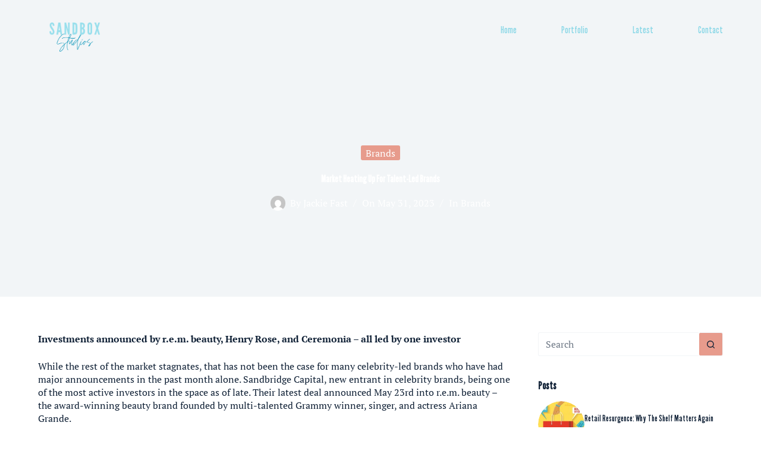

--- FILE ---
content_type: text/html; charset=UTF-8
request_url: https://sandboxstudios.ventures/market-heating-up-for-talent-led-brands/
body_size: 15290
content:
<!doctype html>
<html lang="en-GB">
<head>
	
	<meta charset="UTF-8">
	<meta name="viewport" content="width=device-width, initial-scale=1, maximum-scale=5, viewport-fit=cover">
	<link rel="profile" href="https://gmpg.org/xfn/11">

	<meta name='robots' content='index, follow, max-image-preview:large, max-snippet:-1, max-video-preview:-1' />

	<!-- This site is optimized with the Yoast SEO plugin v22.5 - https://yoast.com/wordpress/plugins/seo/ -->
	<title>Market Heating Up For Talent-Led Brands - Sandbox Studios</title>
	<link rel="canonical" href="https://sandboxstudios.ventures/market-heating-up-for-talent-led-brands/" />
	<meta property="og:locale" content="en_GB" />
	<meta property="og:type" content="article" />
	<meta property="og:title" content="Market Heating Up For Talent-Led Brands - Sandbox Studios" />
	<meta property="og:description" content="Investments announced by r.e.m. beauty, Henry Rose, and Ceremonia – all led by one investor While the rest of the market stagnates, that has not been the case for many celebrity-led brands who have had major announcements in the past month alone. Sandbridge Capital, new entrant in celebrity brands, being one of the most active [&hellip;]" />
	<meta property="og:url" content="https://sandboxstudios.ventures/market-heating-up-for-talent-led-brands/" />
	<meta property="og:site_name" content="Sandbox Studios" />
	<meta property="article:published_time" content="2023-05-31T11:56:00+00:00" />
	<meta property="article:modified_time" content="2023-06-14T12:06:05+00:00" />
	<meta property="og:image" content="https://sandboxstudios.ventures/wp-content/uploads/2023/06/e7f5ff9a-69f1-89b6-b99a-8116abab6e86.jpg" />
	<meta property="og:image:width" content="1128" />
	<meta property="og:image:height" content="924" />
	<meta property="og:image:type" content="image/jpeg" />
	<meta name="author" content="Jackie Fast" />
	<meta name="twitter:card" content="summary_large_image" />
	<meta name="twitter:label1" content="Written by" />
	<meta name="twitter:data1" content="Jackie Fast" />
	<meta name="twitter:label2" content="Estimated reading time" />
	<meta name="twitter:data2" content="3 minutes" />
	<script type="application/ld+json" class="yoast-schema-graph">{"@context":"https://schema.org","@graph":[{"@type":"Article","@id":"https://sandboxstudios.ventures/market-heating-up-for-talent-led-brands/#article","isPartOf":{"@id":"https://sandboxstudios.ventures/market-heating-up-for-talent-led-brands/"},"author":{"name":"Jackie Fast","@id":"https://sandboxstudios.ventures/#/schema/person/b4c5e90a5ec87367bfd64155f1428898"},"headline":"Market Heating Up For Talent-Led Brands","datePublished":"2023-05-31T11:56:00+00:00","dateModified":"2023-06-14T12:06:05+00:00","mainEntityOfPage":{"@id":"https://sandboxstudios.ventures/market-heating-up-for-talent-led-brands/"},"wordCount":531,"publisher":{"@id":"https://sandboxstudios.ventures/#organization"},"image":{"@id":"https://sandboxstudios.ventures/market-heating-up-for-talent-led-brands/#primaryimage"},"thumbnailUrl":"https://sandboxstudios.ventures/wp-content/uploads/2023/06/e7f5ff9a-69f1-89b6-b99a-8116abab6e86.jpg","articleSection":["Brands"],"inLanguage":"en-GB"},{"@type":"WebPage","@id":"https://sandboxstudios.ventures/market-heating-up-for-talent-led-brands/","url":"https://sandboxstudios.ventures/market-heating-up-for-talent-led-brands/","name":"Market Heating Up For Talent-Led Brands - Sandbox Studios","isPartOf":{"@id":"https://sandboxstudios.ventures/#website"},"primaryImageOfPage":{"@id":"https://sandboxstudios.ventures/market-heating-up-for-talent-led-brands/#primaryimage"},"image":{"@id":"https://sandboxstudios.ventures/market-heating-up-for-talent-led-brands/#primaryimage"},"thumbnailUrl":"https://sandboxstudios.ventures/wp-content/uploads/2023/06/e7f5ff9a-69f1-89b6-b99a-8116abab6e86.jpg","datePublished":"2023-05-31T11:56:00+00:00","dateModified":"2023-06-14T12:06:05+00:00","breadcrumb":{"@id":"https://sandboxstudios.ventures/market-heating-up-for-talent-led-brands/#breadcrumb"},"inLanguage":"en-GB","potentialAction":[{"@type":"ReadAction","target":["https://sandboxstudios.ventures/market-heating-up-for-talent-led-brands/"]}]},{"@type":"ImageObject","inLanguage":"en-GB","@id":"https://sandboxstudios.ventures/market-heating-up-for-talent-led-brands/#primaryimage","url":"https://sandboxstudios.ventures/wp-content/uploads/2023/06/e7f5ff9a-69f1-89b6-b99a-8116abab6e86.jpg","contentUrl":"https://sandboxstudios.ventures/wp-content/uploads/2023/06/e7f5ff9a-69f1-89b6-b99a-8116abab6e86.jpg","width":1128,"height":924},{"@type":"BreadcrumbList","@id":"https://sandboxstudios.ventures/market-heating-up-for-talent-led-brands/#breadcrumb","itemListElement":[{"@type":"ListItem","position":1,"name":"Home","item":"https://sandboxstudios.ventures/"},{"@type":"ListItem","position":2,"name":"Latest","item":"https://sandboxstudios.ventures/blog/"},{"@type":"ListItem","position":3,"name":"Market Heating Up For Talent-Led Brands"}]},{"@type":"WebSite","@id":"https://sandboxstudios.ventures/#website","url":"https://sandboxstudios.ventures/","name":"Sandbox Studios","description":"Collaborations are the future","publisher":{"@id":"https://sandboxstudios.ventures/#organization"},"potentialAction":[{"@type":"SearchAction","target":{"@type":"EntryPoint","urlTemplate":"https://sandboxstudios.ventures/?s={search_term_string}"},"query-input":"required name=search_term_string"}],"inLanguage":"en-GB"},{"@type":"Organization","@id":"https://sandboxstudios.ventures/#organization","name":"Sandbox Studios","url":"https://sandboxstudios.ventures/","logo":{"@type":"ImageObject","inLanguage":"en-GB","@id":"https://sandboxstudios.ventures/#/schema/logo/image/","url":"https://sandboxstudios.ventures/wp-content/uploads/2021/02/Mixed-blue-300.png","contentUrl":"https://sandboxstudios.ventures/wp-content/uploads/2021/02/Mixed-blue-300.png","width":300,"height":171,"caption":"Sandbox Studios"},"image":{"@id":"https://sandboxstudios.ventures/#/schema/logo/image/"}},{"@type":"Person","@id":"https://sandboxstudios.ventures/#/schema/person/b4c5e90a5ec87367bfd64155f1428898","name":"Jackie Fast","image":{"@type":"ImageObject","inLanguage":"en-GB","@id":"https://sandboxstudios.ventures/#/schema/person/image/","url":"https://secure.gravatar.com/avatar/5de60cd0e3865df8af940532e5f86d37?s=96&d=mm&r=g","contentUrl":"https://secure.gravatar.com/avatar/5de60cd0e3865df8af940532e5f86d37?s=96&d=mm&r=g","caption":"Jackie Fast"},"url":"https://sandboxstudios.ventures/author/jackie/"}]}</script>
	<!-- / Yoast SEO plugin. -->


<link rel='dns-prefetch' href='//fonts.googleapis.com' />
<link href='https://fonts.gstatic.com' crossorigin rel='preconnect' />
<link rel="alternate" type="application/rss+xml" title="Sandbox Studios &raquo; Feed" href="https://sandboxstudios.ventures/feed/" />
<link rel="alternate" type="application/rss+xml" title="Sandbox Studios &raquo; Comments Feed" href="https://sandboxstudios.ventures/comments/feed/" />
<link rel='stylesheet' id='blocksy-dynamic-global-css' href='https://sandboxstudios.ventures/wp-content/uploads/blocksy/css/global.css?ver=51594' media='all' />
<link rel='stylesheet' id='wp-block-library-css' href='https://sandboxstudios.ventures/wp-includes/css/dist/block-library/style.min.css?ver=6.5.2' media='all' />
<style id='global-styles-inline-css'>
body{--wp--preset--color--black: #000000;--wp--preset--color--cyan-bluish-gray: #abb8c3;--wp--preset--color--white: #ffffff;--wp--preset--color--pale-pink: #f78da7;--wp--preset--color--vivid-red: #cf2e2e;--wp--preset--color--luminous-vivid-orange: #ff6900;--wp--preset--color--luminous-vivid-amber: #fcb900;--wp--preset--color--light-green-cyan: #7bdcb5;--wp--preset--color--vivid-green-cyan: #00d084;--wp--preset--color--pale-cyan-blue: #8ed1fc;--wp--preset--color--vivid-cyan-blue: #0693e3;--wp--preset--color--vivid-purple: #9b51e0;--wp--preset--color--palette-color-1: var(--theme-palette-color-1, #e79b8c);--wp--preset--color--palette-color-2: var(--theme-palette-color-2, #8cd8e7);--wp--preset--color--palette-color-3: var(--theme-palette-color-3, #c98ce7);--wp--preset--color--palette-color-4: var(--theme-palette-color-4, #102136);--wp--preset--color--palette-color-5: var(--theme-palette-color-5, #ffffff);--wp--preset--color--palette-color-6: var(--theme-palette-color-6, #f2f5f7);--wp--preset--color--palette-color-7: var(--theme-palette-color-7, #FAFBFC);--wp--preset--color--palette-color-8: var(--theme-palette-color-8, #ffffff);--wp--preset--gradient--vivid-cyan-blue-to-vivid-purple: linear-gradient(135deg,rgba(6,147,227,1) 0%,rgb(155,81,224) 100%);--wp--preset--gradient--light-green-cyan-to-vivid-green-cyan: linear-gradient(135deg,rgb(122,220,180) 0%,rgb(0,208,130) 100%);--wp--preset--gradient--luminous-vivid-amber-to-luminous-vivid-orange: linear-gradient(135deg,rgba(252,185,0,1) 0%,rgba(255,105,0,1) 100%);--wp--preset--gradient--luminous-vivid-orange-to-vivid-red: linear-gradient(135deg,rgba(255,105,0,1) 0%,rgb(207,46,46) 100%);--wp--preset--gradient--very-light-gray-to-cyan-bluish-gray: linear-gradient(135deg,rgb(238,238,238) 0%,rgb(169,184,195) 100%);--wp--preset--gradient--cool-to-warm-spectrum: linear-gradient(135deg,rgb(74,234,220) 0%,rgb(151,120,209) 20%,rgb(207,42,186) 40%,rgb(238,44,130) 60%,rgb(251,105,98) 80%,rgb(254,248,76) 100%);--wp--preset--gradient--blush-light-purple: linear-gradient(135deg,rgb(255,206,236) 0%,rgb(152,150,240) 100%);--wp--preset--gradient--blush-bordeaux: linear-gradient(135deg,rgb(254,205,165) 0%,rgb(254,45,45) 50%,rgb(107,0,62) 100%);--wp--preset--gradient--luminous-dusk: linear-gradient(135deg,rgb(255,203,112) 0%,rgb(199,81,192) 50%,rgb(65,88,208) 100%);--wp--preset--gradient--pale-ocean: linear-gradient(135deg,rgb(255,245,203) 0%,rgb(182,227,212) 50%,rgb(51,167,181) 100%);--wp--preset--gradient--electric-grass: linear-gradient(135deg,rgb(202,248,128) 0%,rgb(113,206,126) 100%);--wp--preset--gradient--midnight: linear-gradient(135deg,rgb(2,3,129) 0%,rgb(40,116,252) 100%);--wp--preset--gradient--juicy-peach: linear-gradient(to right, #ffecd2 0%, #fcb69f 100%);--wp--preset--gradient--young-passion: linear-gradient(to right, #ff8177 0%, #ff867a 0%, #ff8c7f 21%, #f99185 52%, #cf556c 78%, #b12a5b 100%);--wp--preset--gradient--true-sunset: linear-gradient(to right, #fa709a 0%, #fee140 100%);--wp--preset--gradient--morpheus-den: linear-gradient(to top, #30cfd0 0%, #330867 100%);--wp--preset--gradient--plum-plate: linear-gradient(135deg, #667eea 0%, #764ba2 100%);--wp--preset--gradient--aqua-splash: linear-gradient(15deg, #13547a 0%, #80d0c7 100%);--wp--preset--gradient--love-kiss: linear-gradient(to top, #ff0844 0%, #ffb199 100%);--wp--preset--gradient--new-retrowave: linear-gradient(to top, #3b41c5 0%, #a981bb 49%, #ffc8a9 100%);--wp--preset--gradient--plum-bath: linear-gradient(to top, #cc208e 0%, #6713d2 100%);--wp--preset--gradient--high-flight: linear-gradient(to right, #0acffe 0%, #495aff 100%);--wp--preset--gradient--teen-party: linear-gradient(-225deg, #FF057C 0%, #8D0B93 50%, #321575 100%);--wp--preset--gradient--fabled-sunset: linear-gradient(-225deg, #231557 0%, #44107A 29%, #FF1361 67%, #FFF800 100%);--wp--preset--gradient--arielle-smile: radial-gradient(circle 248px at center, #16d9e3 0%, #30c7ec 47%, #46aef7 100%);--wp--preset--gradient--itmeo-branding: linear-gradient(180deg, #2af598 0%, #009efd 100%);--wp--preset--gradient--deep-blue: linear-gradient(to right, #6a11cb 0%, #2575fc 100%);--wp--preset--gradient--strong-bliss: linear-gradient(to right, #f78ca0 0%, #f9748f 19%, #fd868c 60%, #fe9a8b 100%);--wp--preset--gradient--sweet-period: linear-gradient(to top, #3f51b1 0%, #5a55ae 13%, #7b5fac 25%, #8f6aae 38%, #a86aa4 50%, #cc6b8e 62%, #f18271 75%, #f3a469 87%, #f7c978 100%);--wp--preset--gradient--purple-division: linear-gradient(to top, #7028e4 0%, #e5b2ca 100%);--wp--preset--gradient--cold-evening: linear-gradient(to top, #0c3483 0%, #a2b6df 100%, #6b8cce 100%, #a2b6df 100%);--wp--preset--gradient--mountain-rock: linear-gradient(to right, #868f96 0%, #596164 100%);--wp--preset--gradient--desert-hump: linear-gradient(to top, #c79081 0%, #dfa579 100%);--wp--preset--gradient--ethernal-constance: linear-gradient(to top, #09203f 0%, #537895 100%);--wp--preset--gradient--happy-memories: linear-gradient(-60deg, #ff5858 0%, #f09819 100%);--wp--preset--gradient--grown-early: linear-gradient(to top, #0ba360 0%, #3cba92 100%);--wp--preset--gradient--morning-salad: linear-gradient(-225deg, #B7F8DB 0%, #50A7C2 100%);--wp--preset--gradient--night-call: linear-gradient(-225deg, #AC32E4 0%, #7918F2 48%, #4801FF 100%);--wp--preset--gradient--mind-crawl: linear-gradient(-225deg, #473B7B 0%, #3584A7 51%, #30D2BE 100%);--wp--preset--gradient--angel-care: linear-gradient(-225deg, #FFE29F 0%, #FFA99F 48%, #FF719A 100%);--wp--preset--gradient--juicy-cake: linear-gradient(to top, #e14fad 0%, #f9d423 100%);--wp--preset--gradient--rich-metal: linear-gradient(to right, #d7d2cc 0%, #304352 100%);--wp--preset--gradient--mole-hall: linear-gradient(-20deg, #616161 0%, #9bc5c3 100%);--wp--preset--gradient--cloudy-knoxville: linear-gradient(120deg, #fdfbfb 0%, #ebedee 100%);--wp--preset--gradient--soft-grass: linear-gradient(to top, #c1dfc4 0%, #deecdd 100%);--wp--preset--gradient--saint-petersburg: linear-gradient(135deg, #f5f7fa 0%, #c3cfe2 100%);--wp--preset--gradient--everlasting-sky: linear-gradient(135deg, #fdfcfb 0%, #e2d1c3 100%);--wp--preset--gradient--kind-steel: linear-gradient(-20deg, #e9defa 0%, #fbfcdb 100%);--wp--preset--gradient--over-sun: linear-gradient(60deg, #abecd6 0%, #fbed96 100%);--wp--preset--gradient--premium-white: linear-gradient(to top, #d5d4d0 0%, #d5d4d0 1%, #eeeeec 31%, #efeeec 75%, #e9e9e7 100%);--wp--preset--gradient--clean-mirror: linear-gradient(45deg, #93a5cf 0%, #e4efe9 100%);--wp--preset--gradient--wild-apple: linear-gradient(to top, #d299c2 0%, #fef9d7 100%);--wp--preset--gradient--snow-again: linear-gradient(to top, #e6e9f0 0%, #eef1f5 100%);--wp--preset--gradient--confident-cloud: linear-gradient(to top, #dad4ec 0%, #dad4ec 1%, #f3e7e9 100%);--wp--preset--gradient--glass-water: linear-gradient(to top, #dfe9f3 0%, white 100%);--wp--preset--gradient--perfect-white: linear-gradient(-225deg, #E3FDF5 0%, #FFE6FA 100%);--wp--preset--font-size--small: 13px;--wp--preset--font-size--medium: 20px;--wp--preset--font-size--large: clamp(22px, 1.375rem + ((1vw - 3.2px) * 0.625), 30px);--wp--preset--font-size--x-large: clamp(30px, 1.875rem + ((1vw - 3.2px) * 1.563), 50px);--wp--preset--font-size--xx-large: clamp(45px, 2.813rem + ((1vw - 3.2px) * 2.734), 80px);--wp--preset--spacing--20: 0.44rem;--wp--preset--spacing--30: 0.67rem;--wp--preset--spacing--40: 1rem;--wp--preset--spacing--50: 1.5rem;--wp--preset--spacing--60: 2.25rem;--wp--preset--spacing--70: 3.38rem;--wp--preset--spacing--80: 5.06rem;--wp--preset--shadow--natural: 6px 6px 9px rgba(0, 0, 0, 0.2);--wp--preset--shadow--deep: 12px 12px 50px rgba(0, 0, 0, 0.4);--wp--preset--shadow--sharp: 6px 6px 0px rgba(0, 0, 0, 0.2);--wp--preset--shadow--outlined: 6px 6px 0px -3px rgba(255, 255, 255, 1), 6px 6px rgba(0, 0, 0, 1);--wp--preset--shadow--crisp: 6px 6px 0px rgba(0, 0, 0, 1);}body { margin: 0;--wp--style--global--content-size: var(--theme-block-max-width);--wp--style--global--wide-size: var(--theme-block-wide-max-width); }.wp-site-blocks > .alignleft { float: left; margin-right: 2em; }.wp-site-blocks > .alignright { float: right; margin-left: 2em; }.wp-site-blocks > .aligncenter { justify-content: center; margin-left: auto; margin-right: auto; }:where(.wp-site-blocks) > * { margin-block-start: var(--theme-content-spacing); margin-block-end: 0; }:where(.wp-site-blocks) > :first-child:first-child { margin-block-start: 0; }:where(.wp-site-blocks) > :last-child:last-child { margin-block-end: 0; }body { --wp--style--block-gap: var(--theme-content-spacing); }:where(body .is-layout-flow)  > :first-child:first-child{margin-block-start: 0;}:where(body .is-layout-flow)  > :last-child:last-child{margin-block-end: 0;}:where(body .is-layout-flow)  > *{margin-block-start: var(--theme-content-spacing);margin-block-end: 0;}:where(body .is-layout-constrained)  > :first-child:first-child{margin-block-start: 0;}:where(body .is-layout-constrained)  > :last-child:last-child{margin-block-end: 0;}:where(body .is-layout-constrained)  > *{margin-block-start: var(--theme-content-spacing);margin-block-end: 0;}:where(body .is-layout-flex) {gap: var(--theme-content-spacing);}:where(body .is-layout-grid) {gap: var(--theme-content-spacing);}body .is-layout-flow > .alignleft{float: left;margin-inline-start: 0;margin-inline-end: 2em;}body .is-layout-flow > .alignright{float: right;margin-inline-start: 2em;margin-inline-end: 0;}body .is-layout-flow > .aligncenter{margin-left: auto !important;margin-right: auto !important;}body .is-layout-constrained > .alignleft{float: left;margin-inline-start: 0;margin-inline-end: 2em;}body .is-layout-constrained > .alignright{float: right;margin-inline-start: 2em;margin-inline-end: 0;}body .is-layout-constrained > .aligncenter{margin-left: auto !important;margin-right: auto !important;}body .is-layout-constrained > :where(:not(.alignleft):not(.alignright):not(.alignfull)){max-width: var(--wp--style--global--content-size);margin-left: auto !important;margin-right: auto !important;}body .is-layout-constrained > .alignwide{max-width: var(--wp--style--global--wide-size);}body .is-layout-flex{display: flex;}body .is-layout-flex{flex-wrap: wrap;align-items: center;}body .is-layout-flex > *{margin: 0;}body .is-layout-grid{display: grid;}body .is-layout-grid > *{margin: 0;}body{padding-top: 0px;padding-right: 0px;padding-bottom: 0px;padding-left: 0px;}.has-black-color{color: var(--wp--preset--color--black) !important;}.has-cyan-bluish-gray-color{color: var(--wp--preset--color--cyan-bluish-gray) !important;}.has-white-color{color: var(--wp--preset--color--white) !important;}.has-pale-pink-color{color: var(--wp--preset--color--pale-pink) !important;}.has-vivid-red-color{color: var(--wp--preset--color--vivid-red) !important;}.has-luminous-vivid-orange-color{color: var(--wp--preset--color--luminous-vivid-orange) !important;}.has-luminous-vivid-amber-color{color: var(--wp--preset--color--luminous-vivid-amber) !important;}.has-light-green-cyan-color{color: var(--wp--preset--color--light-green-cyan) !important;}.has-vivid-green-cyan-color{color: var(--wp--preset--color--vivid-green-cyan) !important;}.has-pale-cyan-blue-color{color: var(--wp--preset--color--pale-cyan-blue) !important;}.has-vivid-cyan-blue-color{color: var(--wp--preset--color--vivid-cyan-blue) !important;}.has-vivid-purple-color{color: var(--wp--preset--color--vivid-purple) !important;}.has-palette-color-1-color{color: var(--wp--preset--color--palette-color-1) !important;}.has-palette-color-2-color{color: var(--wp--preset--color--palette-color-2) !important;}.has-palette-color-3-color{color: var(--wp--preset--color--palette-color-3) !important;}.has-palette-color-4-color{color: var(--wp--preset--color--palette-color-4) !important;}.has-palette-color-5-color{color: var(--wp--preset--color--palette-color-5) !important;}.has-palette-color-6-color{color: var(--wp--preset--color--palette-color-6) !important;}.has-palette-color-7-color{color: var(--wp--preset--color--palette-color-7) !important;}.has-palette-color-8-color{color: var(--wp--preset--color--palette-color-8) !important;}.has-black-background-color{background-color: var(--wp--preset--color--black) !important;}.has-cyan-bluish-gray-background-color{background-color: var(--wp--preset--color--cyan-bluish-gray) !important;}.has-white-background-color{background-color: var(--wp--preset--color--white) !important;}.has-pale-pink-background-color{background-color: var(--wp--preset--color--pale-pink) !important;}.has-vivid-red-background-color{background-color: var(--wp--preset--color--vivid-red) !important;}.has-luminous-vivid-orange-background-color{background-color: var(--wp--preset--color--luminous-vivid-orange) !important;}.has-luminous-vivid-amber-background-color{background-color: var(--wp--preset--color--luminous-vivid-amber) !important;}.has-light-green-cyan-background-color{background-color: var(--wp--preset--color--light-green-cyan) !important;}.has-vivid-green-cyan-background-color{background-color: var(--wp--preset--color--vivid-green-cyan) !important;}.has-pale-cyan-blue-background-color{background-color: var(--wp--preset--color--pale-cyan-blue) !important;}.has-vivid-cyan-blue-background-color{background-color: var(--wp--preset--color--vivid-cyan-blue) !important;}.has-vivid-purple-background-color{background-color: var(--wp--preset--color--vivid-purple) !important;}.has-palette-color-1-background-color{background-color: var(--wp--preset--color--palette-color-1) !important;}.has-palette-color-2-background-color{background-color: var(--wp--preset--color--palette-color-2) !important;}.has-palette-color-3-background-color{background-color: var(--wp--preset--color--palette-color-3) !important;}.has-palette-color-4-background-color{background-color: var(--wp--preset--color--palette-color-4) !important;}.has-palette-color-5-background-color{background-color: var(--wp--preset--color--palette-color-5) !important;}.has-palette-color-6-background-color{background-color: var(--wp--preset--color--palette-color-6) !important;}.has-palette-color-7-background-color{background-color: var(--wp--preset--color--palette-color-7) !important;}.has-palette-color-8-background-color{background-color: var(--wp--preset--color--palette-color-8) !important;}.has-black-border-color{border-color: var(--wp--preset--color--black) !important;}.has-cyan-bluish-gray-border-color{border-color: var(--wp--preset--color--cyan-bluish-gray) !important;}.has-white-border-color{border-color: var(--wp--preset--color--white) !important;}.has-pale-pink-border-color{border-color: var(--wp--preset--color--pale-pink) !important;}.has-vivid-red-border-color{border-color: var(--wp--preset--color--vivid-red) !important;}.has-luminous-vivid-orange-border-color{border-color: var(--wp--preset--color--luminous-vivid-orange) !important;}.has-luminous-vivid-amber-border-color{border-color: var(--wp--preset--color--luminous-vivid-amber) !important;}.has-light-green-cyan-border-color{border-color: var(--wp--preset--color--light-green-cyan) !important;}.has-vivid-green-cyan-border-color{border-color: var(--wp--preset--color--vivid-green-cyan) !important;}.has-pale-cyan-blue-border-color{border-color: var(--wp--preset--color--pale-cyan-blue) !important;}.has-vivid-cyan-blue-border-color{border-color: var(--wp--preset--color--vivid-cyan-blue) !important;}.has-vivid-purple-border-color{border-color: var(--wp--preset--color--vivid-purple) !important;}.has-palette-color-1-border-color{border-color: var(--wp--preset--color--palette-color-1) !important;}.has-palette-color-2-border-color{border-color: var(--wp--preset--color--palette-color-2) !important;}.has-palette-color-3-border-color{border-color: var(--wp--preset--color--palette-color-3) !important;}.has-palette-color-4-border-color{border-color: var(--wp--preset--color--palette-color-4) !important;}.has-palette-color-5-border-color{border-color: var(--wp--preset--color--palette-color-5) !important;}.has-palette-color-6-border-color{border-color: var(--wp--preset--color--palette-color-6) !important;}.has-palette-color-7-border-color{border-color: var(--wp--preset--color--palette-color-7) !important;}.has-palette-color-8-border-color{border-color: var(--wp--preset--color--palette-color-8) !important;}.has-vivid-cyan-blue-to-vivid-purple-gradient-background{background: var(--wp--preset--gradient--vivid-cyan-blue-to-vivid-purple) !important;}.has-light-green-cyan-to-vivid-green-cyan-gradient-background{background: var(--wp--preset--gradient--light-green-cyan-to-vivid-green-cyan) !important;}.has-luminous-vivid-amber-to-luminous-vivid-orange-gradient-background{background: var(--wp--preset--gradient--luminous-vivid-amber-to-luminous-vivid-orange) !important;}.has-luminous-vivid-orange-to-vivid-red-gradient-background{background: var(--wp--preset--gradient--luminous-vivid-orange-to-vivid-red) !important;}.has-very-light-gray-to-cyan-bluish-gray-gradient-background{background: var(--wp--preset--gradient--very-light-gray-to-cyan-bluish-gray) !important;}.has-cool-to-warm-spectrum-gradient-background{background: var(--wp--preset--gradient--cool-to-warm-spectrum) !important;}.has-blush-light-purple-gradient-background{background: var(--wp--preset--gradient--blush-light-purple) !important;}.has-blush-bordeaux-gradient-background{background: var(--wp--preset--gradient--blush-bordeaux) !important;}.has-luminous-dusk-gradient-background{background: var(--wp--preset--gradient--luminous-dusk) !important;}.has-pale-ocean-gradient-background{background: var(--wp--preset--gradient--pale-ocean) !important;}.has-electric-grass-gradient-background{background: var(--wp--preset--gradient--electric-grass) !important;}.has-midnight-gradient-background{background: var(--wp--preset--gradient--midnight) !important;}.has-juicy-peach-gradient-background{background: var(--wp--preset--gradient--juicy-peach) !important;}.has-young-passion-gradient-background{background: var(--wp--preset--gradient--young-passion) !important;}.has-true-sunset-gradient-background{background: var(--wp--preset--gradient--true-sunset) !important;}.has-morpheus-den-gradient-background{background: var(--wp--preset--gradient--morpheus-den) !important;}.has-plum-plate-gradient-background{background: var(--wp--preset--gradient--plum-plate) !important;}.has-aqua-splash-gradient-background{background: var(--wp--preset--gradient--aqua-splash) !important;}.has-love-kiss-gradient-background{background: var(--wp--preset--gradient--love-kiss) !important;}.has-new-retrowave-gradient-background{background: var(--wp--preset--gradient--new-retrowave) !important;}.has-plum-bath-gradient-background{background: var(--wp--preset--gradient--plum-bath) !important;}.has-high-flight-gradient-background{background: var(--wp--preset--gradient--high-flight) !important;}.has-teen-party-gradient-background{background: var(--wp--preset--gradient--teen-party) !important;}.has-fabled-sunset-gradient-background{background: var(--wp--preset--gradient--fabled-sunset) !important;}.has-arielle-smile-gradient-background{background: var(--wp--preset--gradient--arielle-smile) !important;}.has-itmeo-branding-gradient-background{background: var(--wp--preset--gradient--itmeo-branding) !important;}.has-deep-blue-gradient-background{background: var(--wp--preset--gradient--deep-blue) !important;}.has-strong-bliss-gradient-background{background: var(--wp--preset--gradient--strong-bliss) !important;}.has-sweet-period-gradient-background{background: var(--wp--preset--gradient--sweet-period) !important;}.has-purple-division-gradient-background{background: var(--wp--preset--gradient--purple-division) !important;}.has-cold-evening-gradient-background{background: var(--wp--preset--gradient--cold-evening) !important;}.has-mountain-rock-gradient-background{background: var(--wp--preset--gradient--mountain-rock) !important;}.has-desert-hump-gradient-background{background: var(--wp--preset--gradient--desert-hump) !important;}.has-ethernal-constance-gradient-background{background: var(--wp--preset--gradient--ethernal-constance) !important;}.has-happy-memories-gradient-background{background: var(--wp--preset--gradient--happy-memories) !important;}.has-grown-early-gradient-background{background: var(--wp--preset--gradient--grown-early) !important;}.has-morning-salad-gradient-background{background: var(--wp--preset--gradient--morning-salad) !important;}.has-night-call-gradient-background{background: var(--wp--preset--gradient--night-call) !important;}.has-mind-crawl-gradient-background{background: var(--wp--preset--gradient--mind-crawl) !important;}.has-angel-care-gradient-background{background: var(--wp--preset--gradient--angel-care) !important;}.has-juicy-cake-gradient-background{background: var(--wp--preset--gradient--juicy-cake) !important;}.has-rich-metal-gradient-background{background: var(--wp--preset--gradient--rich-metal) !important;}.has-mole-hall-gradient-background{background: var(--wp--preset--gradient--mole-hall) !important;}.has-cloudy-knoxville-gradient-background{background: var(--wp--preset--gradient--cloudy-knoxville) !important;}.has-soft-grass-gradient-background{background: var(--wp--preset--gradient--soft-grass) !important;}.has-saint-petersburg-gradient-background{background: var(--wp--preset--gradient--saint-petersburg) !important;}.has-everlasting-sky-gradient-background{background: var(--wp--preset--gradient--everlasting-sky) !important;}.has-kind-steel-gradient-background{background: var(--wp--preset--gradient--kind-steel) !important;}.has-over-sun-gradient-background{background: var(--wp--preset--gradient--over-sun) !important;}.has-premium-white-gradient-background{background: var(--wp--preset--gradient--premium-white) !important;}.has-clean-mirror-gradient-background{background: var(--wp--preset--gradient--clean-mirror) !important;}.has-wild-apple-gradient-background{background: var(--wp--preset--gradient--wild-apple) !important;}.has-snow-again-gradient-background{background: var(--wp--preset--gradient--snow-again) !important;}.has-confident-cloud-gradient-background{background: var(--wp--preset--gradient--confident-cloud) !important;}.has-glass-water-gradient-background{background: var(--wp--preset--gradient--glass-water) !important;}.has-perfect-white-gradient-background{background: var(--wp--preset--gradient--perfect-white) !important;}.has-small-font-size{font-size: var(--wp--preset--font-size--small) !important;}.has-medium-font-size{font-size: var(--wp--preset--font-size--medium) !important;}.has-large-font-size{font-size: var(--wp--preset--font-size--large) !important;}.has-x-large-font-size{font-size: var(--wp--preset--font-size--x-large) !important;}.has-xx-large-font-size{font-size: var(--wp--preset--font-size--xx-large) !important;}
.wp-block-navigation a:where(:not(.wp-element-button)){color: inherit;}
.wp-block-pullquote{font-size: clamp(0.984em, 0.984rem + ((1vw - 0.2em) * 0.645), 1.5em);line-height: 1.6;}
</style>
<link rel='stylesheet' id='uaf_client_css-css' href='https://sandboxstudios.ventures/wp-content/uploads/useanyfont/uaf.css?ver=1713351557' media='all' />
<link rel='stylesheet' id='parent-style-css' href='https://sandboxstudios.ventures/wp-content/themes/blocksy/style.css?ver=6.5.2' media='all' />
<link rel='stylesheet' id='blocksy-fonts-font-source-google-css' href='https://fonts.googleapis.com/css2?family=PT%20Serif:wght@400;600;700&#038;display=swap' media='all' />
<link rel='stylesheet' id='ct-main-styles-css' href='https://sandboxstudios.ventures/wp-content/themes/blocksy/static/bundle/main.min.css?ver=2.0.39' media='all' />
<link rel='stylesheet' id='ct-page-title-styles-css' href='https://sandboxstudios.ventures/wp-content/themes/blocksy/static/bundle/page-title.min.css?ver=2.0.39' media='all' />
<link rel='stylesheet' id='ct-sidebar-styles-css' href='https://sandboxstudios.ventures/wp-content/themes/blocksy/static/bundle/sidebar.min.css?ver=2.0.39' media='all' />
<link rel='stylesheet' id='ct-qubely-styles-css' href='https://sandboxstudios.ventures/wp-content/themes/blocksy/static/bundle/qubely.min.css?ver=2.0.39' media='all' />
<!--n2css--><script id="qubely_local_script-js-extra">
var qubely_urls = {"plugin":"https:\/\/sandboxstudios.ventures\/wp-content\/plugins\/qubely\/","ajax":"https:\/\/sandboxstudios.ventures\/wp-admin\/admin-ajax.php","nonce":"93ddf0556e","actual_url":"sandboxstudios.ventures"};
</script>
<script id="qubely_container_width-js-extra">
var qubely_container_width = {"sm":"480","md":"690","lg":"1000","xl":"1200"};
</script>
<link rel="https://api.w.org/" href="https://sandboxstudios.ventures/wp-json/" /><link rel="alternate" type="application/json" href="https://sandboxstudios.ventures/wp-json/wp/v2/posts/12889" /><link rel="EditURI" type="application/rsd+xml" title="RSD" href="https://sandboxstudios.ventures/xmlrpc.php?rsd" />
<link rel='shortlink' href='https://sandboxstudios.ventures/?p=12889' />
<link rel="alternate" type="application/json+oembed" href="https://sandboxstudios.ventures/wp-json/oembed/1.0/embed?url=https%3A%2F%2Fsandboxstudios.ventures%2Fmarket-heating-up-for-talent-led-brands%2F" />
<link rel="alternate" type="text/xml+oembed" href="https://sandboxstudios.ventures/wp-json/oembed/1.0/embed?url=https%3A%2F%2Fsandboxstudios.ventures%2Fmarket-heating-up-for-talent-led-brands%2F&#038;format=xml" />
<noscript><link rel='stylesheet' href='https://sandboxstudios.ventures/wp-content/themes/blocksy/static/bundle/no-scripts.min.css' type='text/css'></noscript>
<style id="ct-main-styles-inline-css">[data-header*="type-1"] {--has-transparent-header:1;}</style>
<link rel="icon" href="https://sandboxstudios.ventures/wp-content/uploads/2021/04/Sandbox-Studios-Talent-Driven-Collaborations-favicon-150x150.png" sizes="32x32" />
<link rel="icon" href="https://sandboxstudios.ventures/wp-content/uploads/2021/04/Sandbox-Studios-Talent-Driven-Collaborations-favicon-300x300.png" sizes="192x192" />
<link rel="apple-touch-icon" href="https://sandboxstudios.ventures/wp-content/uploads/2021/04/Sandbox-Studios-Talent-Driven-Collaborations-favicon-300x300.png" />
<meta name="msapplication-TileImage" content="https://sandboxstudios.ventures/wp-content/uploads/2021/04/Sandbox-Studios-Talent-Driven-Collaborations-favicon-300x300.png" />
<style type="text/css"></style>		<style id="wp-custom-css">
			.qubely-section .qubely-video-bg-wrap .qubely-video-bg {
	object-fit: cover;
}

[data-header*="type-1"] .ct-header [data-id="menu"] > ul > li > a,
.qubely-image-sub-title {
	font-family: "League Gothic", league-gothic, serif;
}

.qubely-block-btn-anchor {
	font-family: "League Gothic", league-gothic, serif;
	text-transform: uppercase;
	font-size: 24px;
}

.zero-padding {
	padding:0;
}		</style>
			<!-- Fonts Plugin CSS - https://fontsplugin.com/ -->
	<style>
		/* Cached: January 24, 2026 at 9:00am */
/* cyrillic-ext */
@font-face {
  font-family: 'PT Serif';
  font-style: italic;
  font-weight: 400;
  font-display: swap;
  src: url(https://fonts.gstatic.com/s/ptserif/v19/EJRTQgYoZZY2vCFuvAFT_rC1chb-.woff2) format('woff2');
  unicode-range: U+0460-052F, U+1C80-1C8A, U+20B4, U+2DE0-2DFF, U+A640-A69F, U+FE2E-FE2F;
}
/* cyrillic */
@font-face {
  font-family: 'PT Serif';
  font-style: italic;
  font-weight: 400;
  font-display: swap;
  src: url(https://fonts.gstatic.com/s/ptserif/v19/EJRTQgYoZZY2vCFuvAFT_rm1chb-.woff2) format('woff2');
  unicode-range: U+0301, U+0400-045F, U+0490-0491, U+04B0-04B1, U+2116;
}
/* latin-ext */
@font-face {
  font-family: 'PT Serif';
  font-style: italic;
  font-weight: 400;
  font-display: swap;
  src: url(https://fonts.gstatic.com/s/ptserif/v19/EJRTQgYoZZY2vCFuvAFT_rO1chb-.woff2) format('woff2');
  unicode-range: U+0100-02BA, U+02BD-02C5, U+02C7-02CC, U+02CE-02D7, U+02DD-02FF, U+0304, U+0308, U+0329, U+1D00-1DBF, U+1E00-1E9F, U+1EF2-1EFF, U+2020, U+20A0-20AB, U+20AD-20C0, U+2113, U+2C60-2C7F, U+A720-A7FF;
}
/* latin */
@font-face {
  font-family: 'PT Serif';
  font-style: italic;
  font-weight: 400;
  font-display: swap;
  src: url(https://fonts.gstatic.com/s/ptserif/v19/EJRTQgYoZZY2vCFuvAFT_r21cg.woff2) format('woff2');
  unicode-range: U+0000-00FF, U+0131, U+0152-0153, U+02BB-02BC, U+02C6, U+02DA, U+02DC, U+0304, U+0308, U+0329, U+2000-206F, U+20AC, U+2122, U+2191, U+2193, U+2212, U+2215, U+FEFF, U+FFFD;
}
/* cyrillic-ext */
@font-face {
  font-family: 'PT Serif';
  font-style: italic;
  font-weight: 700;
  font-display: swap;
  src: url(https://fonts.gstatic.com/s/ptserif/v19/EJRQQgYoZZY2vCFuvAFT9gaQZyTfoPNB.woff2) format('woff2');
  unicode-range: U+0460-052F, U+1C80-1C8A, U+20B4, U+2DE0-2DFF, U+A640-A69F, U+FE2E-FE2F;
}
/* cyrillic */
@font-face {
  font-family: 'PT Serif';
  font-style: italic;
  font-weight: 700;
  font-display: swap;
  src: url(https://fonts.gstatic.com/s/ptserif/v19/EJRQQgYoZZY2vCFuvAFT9gaQZy3foPNB.woff2) format('woff2');
  unicode-range: U+0301, U+0400-045F, U+0490-0491, U+04B0-04B1, U+2116;
}
/* latin-ext */
@font-face {
  font-family: 'PT Serif';
  font-style: italic;
  font-weight: 700;
  font-display: swap;
  src: url(https://fonts.gstatic.com/s/ptserif/v19/EJRQQgYoZZY2vCFuvAFT9gaQZyffoPNB.woff2) format('woff2');
  unicode-range: U+0100-02BA, U+02BD-02C5, U+02C7-02CC, U+02CE-02D7, U+02DD-02FF, U+0304, U+0308, U+0329, U+1D00-1DBF, U+1E00-1E9F, U+1EF2-1EFF, U+2020, U+20A0-20AB, U+20AD-20C0, U+2113, U+2C60-2C7F, U+A720-A7FF;
}
/* latin */
@font-face {
  font-family: 'PT Serif';
  font-style: italic;
  font-weight: 700;
  font-display: swap;
  src: url(https://fonts.gstatic.com/s/ptserif/v19/EJRQQgYoZZY2vCFuvAFT9gaQZynfoA.woff2) format('woff2');
  unicode-range: U+0000-00FF, U+0131, U+0152-0153, U+02BB-02BC, U+02C6, U+02DA, U+02DC, U+0304, U+0308, U+0329, U+2000-206F, U+20AC, U+2122, U+2191, U+2193, U+2212, U+2215, U+FEFF, U+FFFD;
}
/* cyrillic-ext */
@font-face {
  font-family: 'PT Serif';
  font-style: normal;
  font-weight: 400;
  font-display: swap;
  src: url(https://fonts.gstatic.com/s/ptserif/v19/EJRVQgYoZZY2vCFuvAFbzr-tdg.woff2) format('woff2');
  unicode-range: U+0460-052F, U+1C80-1C8A, U+20B4, U+2DE0-2DFF, U+A640-A69F, U+FE2E-FE2F;
}
/* cyrillic */
@font-face {
  font-family: 'PT Serif';
  font-style: normal;
  font-weight: 400;
  font-display: swap;
  src: url(https://fonts.gstatic.com/s/ptserif/v19/EJRVQgYoZZY2vCFuvAFSzr-tdg.woff2) format('woff2');
  unicode-range: U+0301, U+0400-045F, U+0490-0491, U+04B0-04B1, U+2116;
}
/* latin-ext */
@font-face {
  font-family: 'PT Serif';
  font-style: normal;
  font-weight: 400;
  font-display: swap;
  src: url(https://fonts.gstatic.com/s/ptserif/v19/EJRVQgYoZZY2vCFuvAFYzr-tdg.woff2) format('woff2');
  unicode-range: U+0100-02BA, U+02BD-02C5, U+02C7-02CC, U+02CE-02D7, U+02DD-02FF, U+0304, U+0308, U+0329, U+1D00-1DBF, U+1E00-1E9F, U+1EF2-1EFF, U+2020, U+20A0-20AB, U+20AD-20C0, U+2113, U+2C60-2C7F, U+A720-A7FF;
}
/* latin */
@font-face {
  font-family: 'PT Serif';
  font-style: normal;
  font-weight: 400;
  font-display: swap;
  src: url(https://fonts.gstatic.com/s/ptserif/v19/EJRVQgYoZZY2vCFuvAFWzr8.woff2) format('woff2');
  unicode-range: U+0000-00FF, U+0131, U+0152-0153, U+02BB-02BC, U+02C6, U+02DA, U+02DC, U+0304, U+0308, U+0329, U+2000-206F, U+20AC, U+2122, U+2191, U+2193, U+2212, U+2215, U+FEFF, U+FFFD;
}
/* cyrillic-ext */
@font-face {
  font-family: 'PT Serif';
  font-style: normal;
  font-weight: 700;
  font-display: swap;
  src: url(https://fonts.gstatic.com/s/ptserif/v19/EJRSQgYoZZY2vCFuvAnt66qfVyvHpA.woff2) format('woff2');
  unicode-range: U+0460-052F, U+1C80-1C8A, U+20B4, U+2DE0-2DFF, U+A640-A69F, U+FE2E-FE2F;
}
/* cyrillic */
@font-face {
  font-family: 'PT Serif';
  font-style: normal;
  font-weight: 700;
  font-display: swap;
  src: url(https://fonts.gstatic.com/s/ptserif/v19/EJRSQgYoZZY2vCFuvAnt66qWVyvHpA.woff2) format('woff2');
  unicode-range: U+0301, U+0400-045F, U+0490-0491, U+04B0-04B1, U+2116;
}
/* latin-ext */
@font-face {
  font-family: 'PT Serif';
  font-style: normal;
  font-weight: 700;
  font-display: swap;
  src: url(https://fonts.gstatic.com/s/ptserif/v19/EJRSQgYoZZY2vCFuvAnt66qcVyvHpA.woff2) format('woff2');
  unicode-range: U+0100-02BA, U+02BD-02C5, U+02C7-02CC, U+02CE-02D7, U+02DD-02FF, U+0304, U+0308, U+0329, U+1D00-1DBF, U+1E00-1E9F, U+1EF2-1EFF, U+2020, U+20A0-20AB, U+20AD-20C0, U+2113, U+2C60-2C7F, U+A720-A7FF;
}
/* latin */
@font-face {
  font-family: 'PT Serif';
  font-style: normal;
  font-weight: 700;
  font-display: swap;
  src: url(https://fonts.gstatic.com/s/ptserif/v19/EJRSQgYoZZY2vCFuvAnt66qSVys.woff2) format('woff2');
  unicode-range: U+0000-00FF, U+0131, U+0152-0153, U+02BB-02BC, U+02C6, U+02DA, U+02DC, U+0304, U+0308, U+0329, U+2000-206F, U+20AC, U+2122, U+2191, U+2193, U+2212, U+2215, U+FEFF, U+FFFD;
}

:root {
--font-base: PT Serif;
--font-input: PT Serif;
}
body, #content, .entry-content, .post-content, .page-content, .post-excerpt, .entry-summary, .entry-excerpt, .widget-area, .widget, .sidebar, #sidebar, footer, .footer, #footer, .site-footer {
font-family: "PT Serif";
 }
button, .button, input, select, textarea, .wp-block-button, .wp-block-button__link {
font-family: "PT Serif";
 }
	</style>
	<!-- Fonts Plugin CSS -->
		</head>


<body class="post-template-default single single-post postid-12889 single-format-standard wp-custom-logo wp-embed-responsive qubely qubely-frontend" data-link="type-2" data-prefix="single_blog_post" data-header="type-1:sticky:auto" data-footer="type-1" itemscope="itemscope" itemtype="https://schema.org/Blog" >

<a class="skip-link show-on-focus" href="#main">
	Skip to content</a>

<div class="ct-drawer-canvas" data-location="start" ><div id="offcanvas" class="ct-panel ct-header" data-behaviour="right-side" ><div class="ct-panel-inner">
		<div class="ct-panel-actions">
			
			<button class="ct-toggle-close" data-type="type-1" aria-label="Close drawer">
				<svg class="ct-icon" width="12" height="12" viewBox="0 0 15 15"><path d="M1 15a1 1 0 01-.71-.29 1 1 0 010-1.41l5.8-5.8-5.8-5.8A1 1 0 011.7.29l5.8 5.8 5.8-5.8a1 1 0 011.41 1.41l-5.8 5.8 5.8 5.8a1 1 0 01-1.41 1.41l-5.8-5.8-5.8 5.8A1 1 0 011 15z"/></svg>
			</button>
		</div>
		<div class="ct-panel-content" data-device="desktop" ><div class="ct-panel-content-inner"></div></div><div class="ct-panel-content" data-device="mobile" ><div class="ct-panel-content-inner">
<nav
	class="mobile-menu"
	data-id="mobile-menu" data-interaction="click" data-toggle-type="type-1" data-submenu-dots="yes" 	aria-label="Off Canvas Menu">
	<ul id="menu-primary-1" role="menubar"><li class="menu-item menu-item-type-post_type menu-item-object-page menu-item-home menu-item-12357" role="none"><a href="https://sandboxstudios.ventures/" class="ct-menu-link" role="menuitem">Home</a></li>
<li class="menu-item menu-item-type-post_type menu-item-object-page menu-item-12466" role="none"><a href="https://sandboxstudios.ventures/venture-capital/" class="ct-menu-link" role="menuitem">Portfolio</a></li>
<li class="menu-item menu-item-type-post_type menu-item-object-page current_page_parent menu-item-12690" role="none"><a href="https://sandboxstudios.ventures/blog/" class="ct-menu-link" role="menuitem">Latest</a></li>
<li class="menu-item menu-item-type-post_type menu-item-object-page menu-item-12360" role="none"><a href="https://sandboxstudios.ventures/contact/" class="ct-menu-link" role="menuitem">Contact</a></li>
</ul></nav>


<div
	class="ct-header-socials "
	data-id="socials" >

	
		<div class="ct-social-box" data-color="custom" data-icon-size="custom" data-icons-type="simple"  >
			
			
							
				<a href="#" data-network="facebook" aria-label="Facebook" rel="noopener" >
					<span class="ct-icon-container" >
					<svg
					width="20px"
					height="20px"
					viewBox="0 0 20 20"
					aria-hidden="true">
						<path d="M20,10.1c0-5.5-4.5-10-10-10S0,4.5,0,10.1c0,5,3.7,9.1,8.4,9.9v-7H5.9v-2.9h2.5V7.9C8.4,5.4,9.9,4,12.2,4c1.1,0,2.2,0.2,2.2,0.2v2.5h-1.3c-1.2,0-1.6,0.8-1.6,1.6v1.9h2.8L13.9,13h-2.3v7C16.3,19.2,20,15.1,20,10.1z"/>
					</svg>
				</span>				</a>
							
				<a href="https://twitter.com/jackiefast?lang=en" data-network="twitter" aria-label="X (Twitter)" rel="noopener" >
					<span class="ct-icon-container" >
					<svg
					width="20px"
					height="20px"
					viewBox="0 0 20 20"
					aria-hidden="true">
						<path d="M2.9 0C1.3 0 0 1.3 0 2.9v14.3C0 18.7 1.3 20 2.9 20h14.3c1.6 0 2.9-1.3 2.9-2.9V2.9C20 1.3 18.7 0 17.1 0H2.9zm13.2 3.8L11.5 9l5.5 7.2h-4.3l-3.3-4.4-3.8 4.4H3.4l5-5.7-5.3-6.7h4.4l3 4 3.5-4h2.1zM14.4 15 6.8 5H5.6l7.7 10h1.1z"/>
					</svg>
				</span>				</a>
							
				<a href="https://www.instagram.com/sandboxstudiosvc" data-network="instagram" aria-label="Instagram" rel="noopener" >
					<span class="ct-icon-container" >
					<svg
					width="20"
					height="20"
					viewBox="0 0 20 20"
					aria-hidden="true">
						<circle cx="10" cy="10" r="3.3"/>
						<path d="M14.2,0H5.8C2.6,0,0,2.6,0,5.8v8.3C0,17.4,2.6,20,5.8,20h8.3c3.2,0,5.8-2.6,5.8-5.8V5.8C20,2.6,17.4,0,14.2,0zM10,15c-2.8,0-5-2.2-5-5s2.2-5,5-5s5,2.2,5,5S12.8,15,10,15z M15.8,5C15.4,5,15,4.6,15,4.2s0.4-0.8,0.8-0.8s0.8,0.4,0.8,0.8S16.3,5,15.8,5z"/>
					</svg>
				</span>				</a>
			
			
					</div>

	
</div>
</div></div></div></div></div>
<div id="main-container">
	<header id="header" class="ct-header" data-id="type-1" itemscope="" itemtype="https://schema.org/WPHeader" ><div data-device="desktop" data-transparent="" ><div class="ct-sticky-container"><div data-sticky="auto-hide"><div data-row="middle" data-column-set="2" data-transparent-row="yes" ><div class="ct-container" ><div data-column="start" data-placements="1" ><div data-items="primary" >
<div	class="site-branding"
	data-id="logo" 		itemscope="itemscope" itemtype="https://schema.org/Organization" >

			<a href="https://sandboxstudios.ventures/" class="site-logo-container" rel="home" itemprop="url" ><img width="300" height="171" src="https://sandboxstudios.ventures/wp-content/uploads/2021/02/Mixed-blue-300.png" class="sticky-logo" alt="Sandbox Studios" itemprop="logo" decoding="async" /><img width="300" height="171" src="https://sandboxstudios.ventures/wp-content/uploads/2021/02/Mixed-blue-300.png" class="default-logo" alt="Sandbox Studios" itemprop="logo" decoding="async" fetchpriority="high" /></a>	
	</div>

</div></div><div data-column="end" data-placements="1" ><div data-items="primary" >
<nav
	id="header-menu-1"
	class="header-menu-1"
	data-id="menu" data-interaction="hover" 	data-menu="type-1"
	data-dropdown="type-1:simple"		data-responsive="no"	itemscope="" itemtype="https://schema.org/SiteNavigationElement" 	aria-label="Header Menu">

	<ul id="menu-primary" class="menu" role="menubar"><li id="menu-item-12357" class="menu-item menu-item-type-post_type menu-item-object-page menu-item-home menu-item-12357" role="none"><a href="https://sandboxstudios.ventures/" class="ct-menu-link" role="menuitem">Home</a></li>
<li id="menu-item-12466" class="menu-item menu-item-type-post_type menu-item-object-page menu-item-12466" role="none"><a href="https://sandboxstudios.ventures/venture-capital/" class="ct-menu-link" role="menuitem">Portfolio</a></li>
<li id="menu-item-12690" class="menu-item menu-item-type-post_type menu-item-object-page current_page_parent menu-item-12690" role="none"><a href="https://sandboxstudios.ventures/blog/" class="ct-menu-link" role="menuitem">Latest</a></li>
<li id="menu-item-12360" class="menu-item menu-item-type-post_type menu-item-object-page menu-item-12360" role="none"><a href="https://sandboxstudios.ventures/contact/" class="ct-menu-link" role="menuitem">Contact</a></li>
</ul></nav>

</div></div></div></div></div></div></div><div data-device="mobile" data-transparent="" ><div class="ct-sticky-container"><div data-sticky="auto-hide"><div data-row="middle" data-column-set="2" data-transparent-row="yes" ><div class="ct-container" ><div data-column="start" data-placements="1" ><div data-items="primary" >
<div	class="site-branding"
	data-id="logo" 		>

			<a href="https://sandboxstudios.ventures/" class="site-logo-container" rel="home" itemprop="url" ><img width="300" height="171" src="https://sandboxstudios.ventures/wp-content/uploads/2021/02/Mixed-blue-300.png" class="sticky-logo" alt="Sandbox Studios" itemprop="logo" decoding="async" /><img width="300" height="171" src="https://sandboxstudios.ventures/wp-content/uploads/2021/02/Mixed-blue-300.png" class="default-logo" alt="Sandbox Studios" itemprop="logo" decoding="async" /></a>	
	</div>

</div></div><div data-column="end" data-placements="1" ><div data-items="primary" >
<button
	data-toggle-panel="#offcanvas"
	class="ct-header-trigger ct-toggle "
	data-design="simple"
	data-label="right"
	aria-label="Menu"
	data-id="trigger" >

	<span class="ct-label ct-hidden-sm ct-hidden-md ct-hidden-lg">Menu</span>

	<svg
		class="ct-icon"
		width="18" height="14" viewBox="0 0 18 14"
		aria-hidden="true"
		data-type="type-1">

		<rect y="0.00" width="18" height="1.7" rx="1"/>
		<rect y="6.15" width="18" height="1.7" rx="1"/>
		<rect y="12.3" width="18" height="1.7" rx="1"/>
	</svg>
</button>
</div></div></div></div></div></div></div></header>
	<main id="main" class="site-main hfeed" itemscope="itemscope" itemtype="https://schema.org/CreativeWork" >

		
<div class="hero-section" data-type="type-2" >
			<figure>
			<div class="ct-media-container" ><img width="1128" height="924" src="https://sandboxstudios.ventures/wp-content/uploads/2023/06/e7f5ff9a-69f1-89b6-b99a-8116abab6e86.jpg" class="attachment-full size-full" alt="" loading="lazy" decoding="async" srcset="https://sandboxstudios.ventures/wp-content/uploads/2023/06/e7f5ff9a-69f1-89b6-b99a-8116abab6e86.jpg 1128w, https://sandboxstudios.ventures/wp-content/uploads/2023/06/e7f5ff9a-69f1-89b6-b99a-8116abab6e86-300x246.jpg 300w, https://sandboxstudios.ventures/wp-content/uploads/2023/06/e7f5ff9a-69f1-89b6-b99a-8116abab6e86-1024x839.jpg 1024w, https://sandboxstudios.ventures/wp-content/uploads/2023/06/e7f5ff9a-69f1-89b6-b99a-8116abab6e86-768x629.jpg 768w" sizes="(max-width: 1128px) 100vw, 1128px" itemprop="image" /></div>		</figure>
	
			<header class="entry-header ct-container-narrow">
			<ul class="entry-meta" data-type="simple:slash"  ><li class="meta-categories" data-type="pill"><a href="https://sandboxstudios.ventures/category/brands/" rel="tag" class="ct-term-121" >Brands</a></li></ul><h1 class="page-title" title="Market Heating Up For Talent-Led Brands" itemprop="headline" >Market Heating Up For Talent-Led Brands</h1><ul class="entry-meta" data-type="label:slash" data-id="second"  ><li class="meta-author" itemprop="author" itemscope="" itemtype="https://schema.org/Person" ><a href="https://sandboxstudios.ventures/author/jackie/" tabindex="-1" class="ct-media-container-static" ><img decoding="async" src="https://secure.gravatar.com/avatar/5de60cd0e3865df8af940532e5f86d37?s=50&amp;d=mm&amp;r=g" width="25" height="25" style="height:25px" alt="Jackie Fast" ></a><span >By</span><a class="ct-meta-element-author" href="https://sandboxstudios.ventures/author/jackie/" title="Posts by Jackie Fast" rel="author" itemprop="url" data-label="By" ><span itemprop="name" >Jackie Fast</span></a></li><li class="meta-date" itemprop="datePublished" ><span>On</span><time class="ct-meta-element-date" datetime="2023-05-31T12:56:00+01:00" >May 31, 2023</time></li><li class="meta-categories" data-type="simple"><span>In</span><a href="https://sandboxstudios.ventures/category/brands/" rel="tag" class="ct-term-121" >Brands</a></li></ul>		</header>
	</div>



	<div
		class="ct-container"
		data-sidebar="right"				data-vertical-spacing="top:bottom">

		
		
	<article
		id="post-12889"
		class="post-12889 post type-post status-publish format-standard has-post-thumbnail hentry category-brands">

		
		
		
		<div class="entry-content">
			
<p><strong>Investments announced by r.e.m. beauty, Henry Rose, and Ceremonia – all led by one investor</strong></p>



<p>While the rest of the market stagnates, that has not been the case for many celebrity-led brands who have had major announcements in the past month alone. Sandbridge Capital, new entrant in celebrity brands, being one of the most active investors in the space as of late. Their latest deal announced May 23rd into r.e.m. beauty &#8211; the award-winning beauty brand founded by multi-talented Grammy winner, singer, and actress Ariana Grande.</p>



<p></p>



<p><strong>Sandbridge Capital</strong></p>



<p>Based in Los Angeles, Sandbridge Capital have a front-row seat to the successes (and failures) of many celebrity brands and have recently become exceptionally active.</p>



<p>With r.e.m. beauty, Sandbridge Capital Founder and Managing Partner Ken Suslow commented: “<em>r.e.m. beauty has earned the trust of the beauty community and consumers alike by creating an impressive best-in-class line of products inspired by Ariana’s compelling mission driven brand vision. We are thrilled to come together with Ariana and her stellar r.e.m. team in support of the brand’s strong growth trajectory through our global industry network and brand building expertise</em>.” <a href="https://www.prnewswire.com/news-releases/ariana-grandes-rem-beauty-announces-strategic-investment-with-sandbridge-capital-301831628.html" target="_blank" rel="noreferrer noopener">Read full press release here.</a></p>



<figure class="wp-block-gallery has-nested-images columns-default is-cropped wp-block-gallery-1 is-layout-flex wp-block-gallery-is-layout-flex">
<figure class="wp-block-image size-large"><img decoding="async" width="1024" height="600" data-id="12891" src="https://sandboxstudios.ventures/wp-content/uploads/2023/06/2697823a-908d-6c08-646e-6e56e41d9c98-1024x600.jpg" alt="" class="wp-image-12891" srcset="https://sandboxstudios.ventures/wp-content/uploads/2023/06/2697823a-908d-6c08-646e-6e56e41d9c98-1024x600.jpg 1024w, https://sandboxstudios.ventures/wp-content/uploads/2023/06/2697823a-908d-6c08-646e-6e56e41d9c98-300x176.jpg 300w, https://sandboxstudios.ventures/wp-content/uploads/2023/06/2697823a-908d-6c08-646e-6e56e41d9c98-768x450.jpg 768w, https://sandboxstudios.ventures/wp-content/uploads/2023/06/2697823a-908d-6c08-646e-6e56e41d9c98.jpg 1128w" sizes="(max-width: 1024px) 100vw, 1024px" /></figure>
</figure>



<p>Interestingly, this isn’t the first celebrity-led brand Sandbridge Capital has led in the last month. In addition to r.e.m. beauty, Sandbridge Capital has also <a href="https://www.prnewswire.com/news-releases/henry-rose-announces-series-a-investment-from-sandbridge-capital-301814831.html" target="_blank" rel="noreferrer noopener">led the Series A for Michelle Pfeiffer’s genderless fine fragrance brand Henry Rose</a> and <a href="https://www.sandbridgecap.com/news/ceremonia-raises-10m-in-series-a-led-by-sandbridge-capital" target="_blank" rel="noreferrer noopener">led the Series A investment round for Ceremonia</a>, the Latinx clean hair care brand founded by influencer and business woman Babba Rivera. </p>



<p><strong>These three talent-led deals were all announced in the space of 4 weeks.</strong></p>



<p>It is also worth noting that this is a departure from their previous consumer investments that haven’t featured talent &#8211; namely their investments into ILIA, Youth to the People, Thom Browne, Peach &amp; Lily, U Beauty, Farfetch and Rossignol.</p>



<p>Which leads to query, why the sudden change?</p>



<p>Arguably it is because they understand consumer brands, and consumer appetite, better than most investors – and can see the trend of these brands leading to stronger exits. There are many variables at play in talent-led brands that many investors are not privy to. Understanding this mix and how it plays into growth, and an eventual exit, is vital. Those that do well, do extraordinarily well.</p>



<p></p>



<p><strong>Ryan Reynolds &amp; Mint Mobile</strong></p>



<figure class="wp-block-gallery has-nested-images columns-default is-cropped wp-block-gallery-2 is-layout-flex wp-block-gallery-is-layout-flex">
<figure class="wp-block-image size-large"><img decoding="async" width="1024" height="576" data-id="12892" src="https://sandboxstudios.ventures/wp-content/uploads/2023/06/22942874-07c9-0131-bd7b-5cbfd9ae8aec-1024x576.jpg" alt="" class="wp-image-12892" srcset="https://sandboxstudios.ventures/wp-content/uploads/2023/06/22942874-07c9-0131-bd7b-5cbfd9ae8aec-1024x576.jpg 1024w, https://sandboxstudios.ventures/wp-content/uploads/2023/06/22942874-07c9-0131-bd7b-5cbfd9ae8aec-300x169.jpg 300w, https://sandboxstudios.ventures/wp-content/uploads/2023/06/22942874-07c9-0131-bd7b-5cbfd9ae8aec-768x432.jpg 768w, https://sandboxstudios.ventures/wp-content/uploads/2023/06/22942874-07c9-0131-bd7b-5cbfd9ae8aec.jpg 1128w" sizes="(max-width: 1024px) 100vw, 1024px" /></figure>
</figure>



<p>A great example is the recent acquisition of Mint Mobile for $1.35 billion of which Ryan Reynolds partially owns – a deal reportedly worth over $300m personally.</p>



<p>Reynolds is known for getting into the right deals. However, that undervalues his true value-add to a deal. Reynolds works exceptionally hard to build the brands he is involved with by utilizing his raw talent for storytelling, comedy, and marketing. It is his <em>involvement</em> which makes the deals he is involved with turn into the ‘right deal’. Not the other way around.</p>



<p>So, if you are tired of looking at SaaS valuations that have flatlined, perhaps you should review what’s going on with celebrity brands. Despite some well-publicized wins (Casamigos, Kylie Cosmetics, Skims), the market is nascent and the opportunities for significant upside are abundant.</p>
		</div>

		
		
		
		
	</article>

	
		<aside class="ct-hidden-sm ct-hidden-md" data-type="type-1" id="sidebar" itemtype="https://schema.org/WPSideBar" itemscope="itemscope" ><div class="ct-sidebar" ><div class="ct-widget widget_search" id="search-1">

<form role="search" method="get" class="ct-search-form" data-form-controls="inside" data-taxonomy-filter="false" data-submit-button="icon"  action="https://sandboxstudios.ventures/" aria-haspopup="listbox" data-live-results="thumbs">

	<input type="search"  placeholder="Search" value="" name="s" autocomplete="off" title="Search for..." aria-label="Search for...">

	<div class="ct-search-form-controls">
		
		<button type="submit" class="wp-element-button" data-button="inside:icon" aria-label="Search button" >
			<svg class="ct-icon ct-search-button-content" aria-hidden="true" width="15" height="15" viewBox="0 0 15 15"><path d="M14.8,13.7L12,11c0.9-1.2,1.5-2.6,1.5-4.2c0-3.7-3-6.8-6.8-6.8S0,3,0,6.8s3,6.8,6.8,6.8c1.6,0,3.1-0.6,4.2-1.5l2.8,2.8c0.1,0.1,0.3,0.2,0.5,0.2s0.4-0.1,0.5-0.2C15.1,14.5,15.1,14,14.8,13.7z M1.5,6.8c0-2.9,2.4-5.2,5.2-5.2S12,3.9,12,6.8S9.6,12,6.8,12S1.5,9.6,1.5,6.8z"/></svg>
			<span class="ct-ajax-loader">
				<svg viewBox="0 0 24 24">
					<circle cx="12" cy="12" r="10" opacity="0.2" fill="none" stroke="currentColor" stroke-miterlimit="10" stroke-width="2"/>

					<path d="m12,2c5.52,0,10,4.48,10,10" fill="none" stroke="currentColor" stroke-linecap="round" stroke-miterlimit="10" stroke-width="2">
						<animateTransform
							attributeName="transform"
							attributeType="XML"
							type="rotate"
							dur="0.6s"
							from="0 12 12"
							to="360 12 12"
							repeatCount="indefinite"
						/>
					</path>
				</svg>
			</span>
		</button>

		
		
		

		<input type="hidden" value="7817125007" class="ct-live-results-nonce" >	</div>

			<div class="screen-reader-text" aria-live="polite" role="status">
			No results		</div>
	
</form>


</div><div class="ct-widget widget_block" id="block-1"><div class="wp-block-group is-layout-constrained wp-block-group-is-layout-constrained"><h3 class="wp-block-heading" style="font-size:clamp(14px, 0.875rem + ((1vw - 3.2px) * 0.313), 18px);">Posts</h3><div class="wp-block-blocksy-query"><div class="entries wp-block-blocksy-post-template is-layout-flow wp-block-post-template-is-layout-flow"><article class="wp-block-post post-13146 post type-post status-publish format-standard has-post-thumbnail hentry category-uncategorized"><div class="wp-block-columns is-layout-flex wp-container-core-columns-is-layout-2 wp-block-columns-is-layout-flex"><div class="wp-block-column is-layout-flow wp-block-column-is-layout-flow" style="flex-basis:25%"><a style="aspect-ratio: 1; border-radius:100%;" class="ct-dynamic-media wp-block-image" href="https://sandboxstudios.ventures/retail-resurgence-why-the-shelf-matters-again/"><img loading="lazy" decoding="async" width="150" height="150" src="https://sandboxstudios.ventures/wp-content/uploads/2025/10/1b8fb4ce-59ff-5bf4-5d76-496d580536a3-150x150.jpg" class="attachment-thumbnail size-thumbnail" alt="" style="width:100%;height:100%;object-fit: cover;" /></a></div><div class="wp-block-column is-vertically-aligned-center is-layout-flow wp-block-column-is-layout-flow" style="flex-basis:75%"><h2 style="margin-bottom:var(--wp--preset--spacing--20); font-size:clamp(14px, 0.875rem + ((1vw - 3.2px) * 0.078), 15px);font-weight:500;" class="ct-dynamic-data"><a href="https://sandboxstudios.ventures/retail-resurgence-why-the-shelf-matters-again/"  >Retail Resurgence: Why The Shelf Matters Again</a></h2><div style="font-size:13px;" class="ct-dynamic-data">October 1, 2025</div></div></div></article><article class="wp-block-post post-546 post type-post status-publish format-standard has-post-thumbnail hentry category-talent"><div class="wp-block-columns is-layout-flex wp-container-core-columns-is-layout-3 wp-block-columns-is-layout-flex"><div class="wp-block-column is-layout-flow wp-block-column-is-layout-flow" style="flex-basis:25%"><a style="aspect-ratio: 1; border-radius:100%;" class="ct-dynamic-media wp-block-image" href="https://sandboxstudios.ventures/porta-non-pulvinar-neque-laoreet-suspendisse/"><img loading="lazy" decoding="async" width="150" height="150" src="https://sandboxstudios.ventures/wp-content/uploads/2020/08/lvmh-jay-z-armand-de-brignac-champagne-feature-150x150.jpg" class="attachment-thumbnail size-thumbnail" alt="" style="width:100%;height:100%;object-fit: cover;" /></a></div><div class="wp-block-column is-vertically-aligned-center is-layout-flow wp-block-column-is-layout-flow" style="flex-basis:75%"><h2 style="margin-bottom:var(--wp--preset--spacing--20); font-size:clamp(14px, 0.875rem + ((1vw - 3.2px) * 0.078), 15px);font-weight:500;" class="ct-dynamic-data"><a href="https://sandboxstudios.ventures/porta-non-pulvinar-neque-laoreet-suspendisse/"  >Jay-Z sells half of his Champagne brand to owner of Dom Pérignon</a></h2><div style="font-size:13px;" class="ct-dynamic-data">August 18, 2020</div></div></div></article><article class="wp-block-post post-552 post type-post status-publish format-standard has-post-thumbnail hentry category-brands"><div class="wp-block-columns is-layout-flex wp-container-core-columns-is-layout-4 wp-block-columns-is-layout-flex"><div class="wp-block-column is-layout-flow wp-block-column-is-layout-flow" style="flex-basis:25%"><a style="aspect-ratio: 1; border-radius:100%;" class="ct-dynamic-media wp-block-image" href="https://sandboxstudios.ventures/tellus-molestie-nunc-non-blandit-massa/"><img loading="lazy" decoding="async" width="150" height="150" src="https://sandboxstudios.ventures/wp-content/uploads/2020/08/clay-banks-ySknq-1gNB4-unsplash-150x150.jpg" class="attachment-thumbnail size-thumbnail" alt="" style="width:100%;height:100%;object-fit: cover;" /></a></div><div class="wp-block-column is-vertically-aligned-center is-layout-flow wp-block-column-is-layout-flow" style="flex-basis:75%"><h2 style="margin-bottom:var(--wp--preset--spacing--20); font-size:clamp(14px, 0.875rem + ((1vw - 3.2px) * 0.078), 15px);font-weight:500;" class="ct-dynamic-data"><a href="https://sandboxstudios.ventures/tellus-molestie-nunc-non-blandit-massa/"  >Equality and Why It Matters</a></h2><div style="font-size:13px;" class="ct-dynamic-data">August 18, 2020</div></div></div></article><article class="wp-block-post post-555 post type-post status-publish format-standard has-post-thumbnail hentry category-brands"><div class="wp-block-columns is-layout-flex wp-container-core-columns-is-layout-5 wp-block-columns-is-layout-flex"><div class="wp-block-column is-layout-flow wp-block-column-is-layout-flow" style="flex-basis:25%"><a style="aspect-ratio: 1; border-radius:100%;" class="ct-dynamic-media wp-block-image" href="https://sandboxstudios.ventures/elementum-curabitur-vitaenunc-sed-velit/"><img loading="lazy" decoding="async" width="150" height="150" src="https://sandboxstudios.ventures/wp-content/uploads/2020/08/murai-hr-2rCggxMjd_8-unsplash-150x150.jpg" class="attachment-thumbnail size-thumbnail" alt="" style="width:100%;height:100%;object-fit: cover;" /></a></div><div class="wp-block-column is-vertically-aligned-center is-layout-flow wp-block-column-is-layout-flow" style="flex-basis:75%"><h2 style="margin-bottom:var(--wp--preset--spacing--20); font-size:clamp(14px, 0.875rem + ((1vw - 3.2px) * 0.078), 15px);font-weight:500;" class="ct-dynamic-data"><a href="https://sandboxstudios.ventures/elementum-curabitur-vitaenunc-sed-velit/"  >Creative in the Context of Commercial</a></h2><div style="font-size:13px;" class="ct-dynamic-data">August 18, 2020</div></div></div></article><article class="wp-block-post post-12705 post type-post status-publish format-standard has-post-thumbnail hentry category-brands"><div class="wp-block-columns is-layout-flex wp-container-core-columns-is-layout-6 wp-block-columns-is-layout-flex"><div class="wp-block-column is-layout-flow wp-block-column-is-layout-flow" style="flex-basis:25%"><a style="aspect-ratio: 1; border-radius:100%;" class="ct-dynamic-media wp-block-image" href="https://sandboxstudios.ventures/the-power-of-collaborations/"><img loading="lazy" decoding="async" width="150" height="150" src="https://sandboxstudios.ventures/wp-content/uploads/2021/05/celebrity-branding-examples-1-150x150.jpg" class="attachment-thumbnail size-thumbnail" alt="" style="width:100%;height:100%;object-fit: cover;" /></a></div><div class="wp-block-column is-vertically-aligned-center is-layout-flow wp-block-column-is-layout-flow" style="flex-basis:75%"><h2 style="margin-bottom:var(--wp--preset--spacing--20); font-size:clamp(14px, 0.875rem + ((1vw - 3.2px) * 0.078), 15px);font-weight:500;" class="ct-dynamic-data"><a href="https://sandboxstudios.ventures/the-power-of-collaborations/"  >The Power of Collaborations</a></h2><div style="font-size:13px;" class="ct-dynamic-data">May 31, 2021</div></div></div></article></div></div></div></div><div class="ct-widget widget_block" id="block-2"><figure class="wp-block-pullquote has-palette-color-8-color has-palette-color-1-background-color has-text-color has-background" style="border-style:none;border-width:0px;border-radius:7px"><blockquote><p>Great things in business are never done by one person. They're done by a team of people.</p><cite>Steve Jobs</cite></blockquote></figure></div><div class="ct-widget gform_widget" id="gform_widget-2"><h3 class="widget-title">Newsletter sign up</h3><link rel='stylesheet' id='gforms_reset_css-css' href='https://sandboxstudios.ventures/wp-content/plugins/gravityforms/legacy/css/formreset.min.css?ver=2.8.7' media='all' />
<link rel='stylesheet' id='gforms_formsmain_css-css' href='https://sandboxstudios.ventures/wp-content/plugins/gravityforms/legacy/css/formsmain.min.css?ver=2.8.7' media='all' />
<link rel='stylesheet' id='gforms_ready_class_css-css' href='https://sandboxstudios.ventures/wp-content/plugins/gravityforms/legacy/css/readyclass.min.css?ver=2.8.7' media='all' />
<link rel='stylesheet' id='gforms_browsers_css-css' href='https://sandboxstudios.ventures/wp-content/plugins/gravityforms/legacy/css/browsers.min.css?ver=2.8.7' media='all' />
<script src="https://sandboxstudios.ventures/wp-includes/js/dist/vendor/wp-polyfill-inert.min.js?ver=3.1.2" id="wp-polyfill-inert-js"></script>
<script src="https://sandboxstudios.ventures/wp-includes/js/dist/vendor/regenerator-runtime.min.js?ver=0.14.0" id="regenerator-runtime-js"></script>
<script src="https://sandboxstudios.ventures/wp-includes/js/dist/vendor/wp-polyfill.min.js?ver=3.15.0" id="wp-polyfill-js"></script>
<script src="https://sandboxstudios.ventures/wp-includes/js/dist/dom-ready.min.js?ver=f77871ff7694fffea381" id="wp-dom-ready-js"></script>
<script src="https://sandboxstudios.ventures/wp-includes/js/dist/hooks.min.js?ver=2810c76e705dd1a53b18" id="wp-hooks-js"></script>
<script src="https://sandboxstudios.ventures/wp-includes/js/dist/i18n.min.js?ver=5e580eb46a90c2b997e6" id="wp-i18n-js"></script>
<script id="wp-i18n-js-after">
wp.i18n.setLocaleData( { 'text direction\u0004ltr': [ 'ltr' ] } );
</script>
<script id="wp-a11y-js-translations">
( function( domain, translations ) {
	var localeData = translations.locale_data[ domain ] || translations.locale_data.messages;
	localeData[""].domain = domain;
	wp.i18n.setLocaleData( localeData, domain );
} )( "default", {"translation-revision-date":"2024-04-09 12:18:08+0000","generator":"GlotPress\/4.0.1","domain":"messages","locale_data":{"messages":{"":{"domain":"messages","plural-forms":"nplurals=2; plural=n != 1;","lang":"en_GB"},"Notifications":["Notifications"]}},"comment":{"reference":"wp-includes\/js\/dist\/a11y.js"}} );
</script>
<script src="https://sandboxstudios.ventures/wp-includes/js/dist/a11y.min.js?ver=d90eebea464f6c09bfd5" id="wp-a11y-js"></script>
<script src="https://sandboxstudios.ventures/wp-includes/js/jquery/jquery.min.js?ver=3.7.1" id="jquery-core-js"></script>
<script src="https://sandboxstudios.ventures/wp-includes/js/jquery/jquery-migrate.min.js?ver=3.4.1" id="jquery-migrate-js"></script>
<script defer='defer' src="https://sandboxstudios.ventures/wp-content/plugins/gravityforms/js/jquery.json.min.js?ver=2.8.7" id="gform_json-js"></script>
<script id="gform_gravityforms-js-extra">
var gform_i18n = {"datepicker":{"days":{"monday":"Mo","tuesday":"Tu","wednesday":"We","thursday":"Th","friday":"Fr","saturday":"Sa","sunday":"Su"},"months":{"january":"January","february":"February","march":"March","april":"April","may":"May","june":"June","july":"July","august":"August","september":"September","october":"October","november":"November","december":"December"},"firstDay":1,"iconText":"Select date"}};
var gf_legacy_multi = [];
var gform_gravityforms = {"strings":{"invalid_file_extension":"This type of file is not allowed. Must be one of the following:","delete_file":"Delete this file","in_progress":"in progress","file_exceeds_limit":"File exceeds size limit","illegal_extension":"This type of file is not allowed.","max_reached":"Maximum number of files reached","unknown_error":"There was a problem while saving the file on the server","currently_uploading":"Please wait for the uploading to complete","cancel":"Cancel","cancel_upload":"Cancel this upload","cancelled":"Cancelled"},"vars":{"images_url":"https:\/\/sandboxstudios.ventures\/wp-content\/plugins\/gravityforms\/images"}};
var gf_global = {"gf_currency_config":{"name":"Pound Sterling","symbol_left":"&#163;","symbol_right":"","symbol_padding":" ","thousand_separator":",","decimal_separator":".","decimals":2,"code":"GBP"},"base_url":"https:\/\/sandboxstudios.ventures\/wp-content\/plugins\/gravityforms","number_formats":[],"spinnerUrl":"https:\/\/sandboxstudios.ventures\/wp-content\/plugins\/gravityforms\/images\/spinner.svg","version_hash":"bc87133d1aea9a5f3b92b181615e0741","strings":{"newRowAdded":"New row added.","rowRemoved":"Row removed","formSaved":"The form has been saved.  The content contains the link to return and complete the form."}};
</script>
<script defer='defer' src="https://sandboxstudios.ventures/wp-content/plugins/gravityforms/js/gravityforms.min.js?ver=2.8.7" id="gform_gravityforms-js"></script>
<script defer='defer' src="https://sandboxstudios.ventures/wp-content/plugins/gravityforms/js/placeholders.jquery.min.js?ver=2.8.7" id="gform_placeholder-js"></script>
</div></div></aside>
			</div>

	</main>

	<footer id="footer" class="ct-footer" data-id="type-1" itemscope="" itemtype="https://schema.org/WPFooter" ><div data-row="bottom" ><div class="ct-container" ><div data-column="copyright" >
<div
	class="ct-footer-copyright"
	data-id="copyright" >

	<p>Copyright © 2026 Sandbox Studios. All Rights Reserved.</p></div>
</div><div data-column="socials" >
<div
	class="ct-footer-socials"
	data-id="socials" >

	
		<div class="ct-social-box" data-color="custom" data-icon-size="custom" data-icons-type="simple"  >
			
			
							
				<a href="https://twitter.com/jackiefast?lang=en" data-network="twitter" aria-label="X (Twitter)" target="_blank" rel="noopener" >
					<span class="ct-icon-container" >
					<svg
					width="20px"
					height="20px"
					viewBox="0 0 20 20"
					aria-hidden="true">
						<path d="M2.9 0C1.3 0 0 1.3 0 2.9v14.3C0 18.7 1.3 20 2.9 20h14.3c1.6 0 2.9-1.3 2.9-2.9V2.9C20 1.3 18.7 0 17.1 0H2.9zm13.2 3.8L11.5 9l5.5 7.2h-4.3l-3.3-4.4-3.8 4.4H3.4l5-5.7-5.3-6.7h4.4l3 4 3.5-4h2.1zM14.4 15 6.8 5H5.6l7.7 10h1.1z"/>
					</svg>
				</span>				</a>
							
				<a href="https://www.linkedin.com/in/jackiefast/" data-network="linkedin" aria-label="LinkedIn" target="_blank" rel="noopener" >
					<span class="ct-icon-container" >
					<svg
					width="20px"
					height="20px"
					viewBox="0 0 20 20"
					aria-hidden="true">
						<path d="M18.6,0H1.4C0.6,0,0,0.6,0,1.4v17.1C0,19.4,0.6,20,1.4,20h17.1c0.8,0,1.4-0.6,1.4-1.4V1.4C20,0.6,19.4,0,18.6,0z M6,17.1h-3V7.6h3L6,17.1L6,17.1zM4.6,6.3c-1,0-1.7-0.8-1.7-1.7s0.8-1.7,1.7-1.7c0.9,0,1.7,0.8,1.7,1.7C6.3,5.5,5.5,6.3,4.6,6.3z M17.2,17.1h-3v-4.6c0-1.1,0-2.5-1.5-2.5c-1.5,0-1.8,1.2-1.8,2.5v4.7h-3V7.6h2.8v1.3h0c0.4-0.8,1.4-1.5,2.8-1.5c3,0,3.6,2,3.6,4.5V17.1z"/>
					</svg>
				</span>				</a>
							
				<a href="https://www.instagram.com/sandboxstudiosvc" data-network="instagram" aria-label="Instagram" target="_blank" rel="noopener" >
					<span class="ct-icon-container" >
					<svg
					width="20"
					height="20"
					viewBox="0 0 20 20"
					aria-hidden="true">
						<circle cx="10" cy="10" r="3.3"/>
						<path d="M14.2,0H5.8C2.6,0,0,2.6,0,5.8v8.3C0,17.4,2.6,20,5.8,20h8.3c3.2,0,5.8-2.6,5.8-5.8V5.8C20,2.6,17.4,0,14.2,0zM10,15c-2.8,0-5-2.2-5-5s2.2-5,5-5s5,2.2,5,5S12.8,15,10,15z M15.8,5C15.4,5,15,4.6,15,4.2s0.4-0.8,0.8-0.8s0.8,0.4,0.8,0.8S16.3,5,15.8,5z"/>
					</svg>
				</span>				</a>
			
			
					</div>

	</div>

</div></div></div></footer></div>

<style id='core-block-supports-inline-css'>
.wp-block-gallery.wp-block-gallery-1{--wp--style--unstable-gallery-gap:var( --wp--style--gallery-gap-default, var( --gallery-block--gutter-size, var( --wp--style--block-gap, 0.5em ) ) );gap:var( --wp--style--gallery-gap-default, var( --gallery-block--gutter-size, var( --wp--style--block-gap, 0.5em ) ) );}.wp-block-gallery.wp-block-gallery-2{--wp--style--unstable-gallery-gap:var( --wp--style--gallery-gap-default, var( --gallery-block--gutter-size, var( --wp--style--block-gap, 0.5em ) ) );gap:var( --wp--style--gallery-gap-default, var( --gallery-block--gutter-size, var( --wp--style--block-gap, 0.5em ) ) );}.wp-container-core-columns-is-layout-1.wp-container-core-columns-is-layout-1{flex-wrap:nowrap;gap:2em 20px;}.wp-container-core-columns-is-layout-2.wp-container-core-columns-is-layout-2{flex-wrap:nowrap;gap:2em 20px;}.wp-container-core-columns-is-layout-3.wp-container-core-columns-is-layout-3{flex-wrap:nowrap;gap:2em 20px;}.wp-container-core-columns-is-layout-4.wp-container-core-columns-is-layout-4{flex-wrap:nowrap;gap:2em 20px;}.wp-container-core-columns-is-layout-5.wp-container-core-columns-is-layout-5{flex-wrap:nowrap;gap:2em 20px;}.wp-container-core-columns-is-layout-6.wp-container-core-columns-is-layout-6{flex-wrap:nowrap;gap:2em 20px;}
</style>
<script id="ct-scripts-js-extra">
var ct_localizations = {"ajax_url":"https:\/\/sandboxstudios.ventures\/wp-admin\/admin-ajax.php","public_url":"https:\/\/sandboxstudios.ventures\/wp-content\/themes\/blocksy\/static\/bundle\/","rest_url":"https:\/\/sandboxstudios.ventures\/wp-json\/","search_url":"https:\/\/sandboxstudios.ventures\/search\/QUERY_STRING\/","show_more_text":"Show more","more_text":"More","search_live_results":"Search results","search_live_no_result":"No results","search_live_one_result":"You got %s result. Please press Tab to select it.","search_live_many_results":"You got %s results. Please press Tab to select one.","expand_submenu":"Expand dropdown menu","collapse_submenu":"Collapse dropdown menu","dynamic_js_chunks":[{"id":"blocksy_sticky_header","selector":"header [data-sticky]","url":"https:\/\/sandboxstudios.ventures\/wp-content\/plugins\/blocksy-companion\/static\/bundle\/sticky.js?ver=2.0.39"}],"dynamic_styles":{"lazy_load":"https:\/\/sandboxstudios.ventures\/wp-content\/themes\/blocksy\/static\/bundle\/non-critical-styles.min.css?ver=2.0.39","search_lazy":"https:\/\/sandboxstudios.ventures\/wp-content\/themes\/blocksy\/static\/bundle\/non-critical-search-styles.min.css?ver=2.0.39","back_to_top":"https:\/\/sandboxstudios.ventures\/wp-content\/themes\/blocksy\/static\/bundle\/back-to-top.min.css?ver=2.0.39"},"dynamic_styles_selectors":[{"selector":".ct-header-cart, #woo-cart-panel","url":"https:\/\/sandboxstudios.ventures\/wp-content\/themes\/blocksy\/static\/bundle\/cart-header-element-lazy.min.css?ver=2.0.39"},{"selector":".flexy","url":"https:\/\/sandboxstudios.ventures\/wp-content\/themes\/blocksy\/static\/bundle\/flexy.min.css?ver=2.0.39"},{"selector":"#account-modal","url":"https:\/\/sandboxstudios.ventures\/wp-content\/plugins\/blocksy-companion\/static\/bundle\/header-account-modal-lazy.min.css?ver=2.0.39"},{"selector":".ct-header-account","url":"https:\/\/sandboxstudios.ventures\/wp-content\/plugins\/blocksy-companion\/static\/bundle\/header-account-dropdown-lazy.min.css?ver=2.0.39"}]};
</script>
<script src="https://sandboxstudios.ventures/wp-content/themes/blocksy/static/bundle/main.js?ver=2.0.39" id="ct-scripts-js"></script>

</body>
</html>


--- FILE ---
content_type: text/css
request_url: https://sandboxstudios.ventures/wp-content/uploads/useanyfont/uaf.css?ver=1713351557
body_size: 93
content:
				@font-face {
					font-family: 'league-gothic';
					src: url('/wp-content/uploads/useanyfont/5414League-Gothic.woff2') format('woff2'),
						url('/wp-content/uploads/useanyfont/5414League-Gothic.woff') format('woff');
					  font-display: auto;
				}

				.league-gothic{font-family: 'league-gothic' !important;}

						h1, h2, h3, h4, h5, h6{
					font-family: 'league-gothic' !important;
				}
		